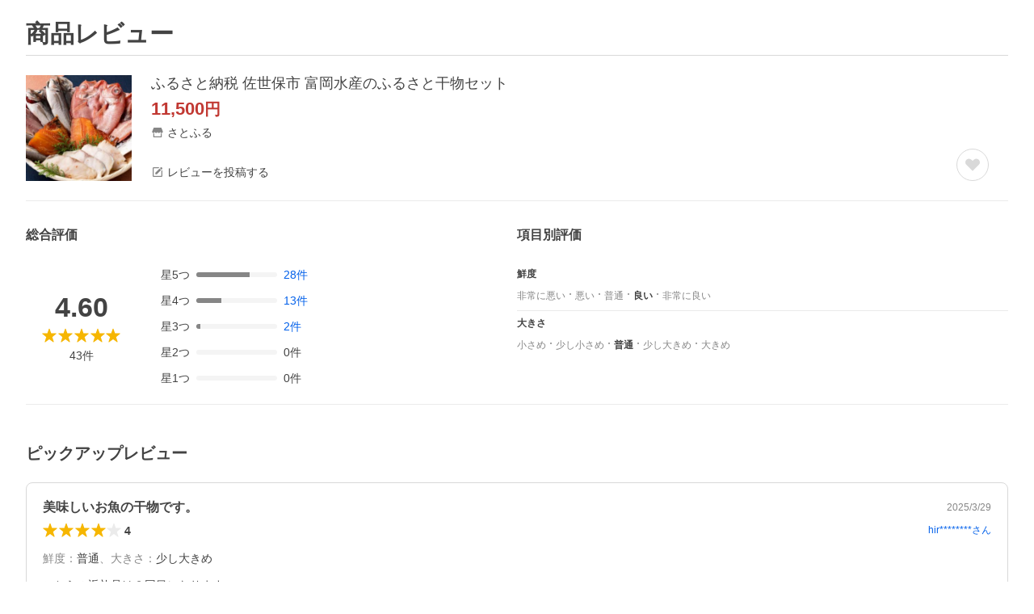

--- FILE ---
content_type: application/javascript
request_url: https://s.yimg.jp/images/shp_hestia/review/prod/202512221108/_next/static/chunks/882.js
body_size: 2701
content:
"use strict";(self.webpackChunk_N_E=self.webpackChunk_N_E||[]).push([[882],{38261:function(e,t,r){var a=r(20567),n=r(47702),s=r(85893),i=r(65359);r(67294),t.Z=e=>{var{ult:t}=e,r=(0,n._)(e,["ult"]);let o=t?i.CustomLog.createDataAttr(t):{};return(0,s.jsx)("a",(0,a._)({},r,o))}},21383:function(e,t,r){var a=r(20567),n=r(47702),s=r(85893),i=r(65359);r(67294),t.Z=e=>{var{ult:t}=e,r=(0,n._)(e,["ult"]);let o=t?i.CustomLog.createDataAttr(t):{};return(0,s.jsx)("button",(0,a._)({},r,o))}},74029:function(e,t,r){r.d(t,{Z:function(){return i}});var a=r(85893);r(67294);var n=r(43749),s=e=>{let{html:t,className:r}=e;return(0,a.jsx)("div",{className:r,dangerouslySetInnerHTML:{__html:t}})},i=e=>{let{html:t,elementId:r,className:i}=e;return(0,n.D)(r),(0,a.jsx)(s,{html:t,elementId:r,className:i})}},40180:function(e,t,r){r.d(t,{d:function(){return f}});var a=r(64955),n=r(77630);class s{constructor(e,t){this.itemReview=e,this.error=t}}class i extends s{constructor(e){super({item:{ysrId:"",sellerId:"",srId:""},reviews:[],reviewSummary:{count:0,one:0,two:0,three:0,four:0,five:0,average:0},subReviewSummaries:[],filteredCount:0,nextOffset:0},new n.i(e))}}class o{constructor(e,t){this.result=e,this.error=t}}class c extends o{constructor(e){super(!1,new n.i(e))}}class u{constructor(e,t){this.postResultItem=e,this.error=t}}let l={reviewId:"",reviewScore:0,campaign:{point:{text:0,image:0,video:0},grantedCount:0,status:0}};class d extends u{constructor(e,t){let r=new n.i(e);r.convertItemReviewPostError(t),super(l,r)}}class p{constructor(e,t){this.updateResultItem=e,this.error=t}}let w={reviewScore:0};class v extends p{constructor(e,t){let r=new n.i(e);r.convertItemReviewPostError(t),super(w,r)}}class h{async requestNext(e,t){let{storeId:r,pageKey:n,sortType:s,offset:o,limit:c,rating:u,subReviewId:l,isHtml:d}=e;try{return(await a.axiosWrapper.post("/hreviewapi/item-review/get",{storeId:r,pageKey:n,sortType:s,offset:o,limit:c,rating:u,subReviewId:l,isHtml:d,token:t},{headers:{"Content-Type":"application/json"},timeout:5e3})).data}catch(e){return new i(500)}}async delete(e,t){try{return(await a.axiosWrapper.post("/hreviewapi/item-review/delete",{reviewId:e,token:t},{headers:{"Content-Type":"application/json"},timeout:5e3})).data}catch(e){return new c(500)}}async update(e,t){let{reviewId:r,ysrId:n,rating:s,title:i,body:o,subReviews:c,profiles:u,images:l,videos:d,campaign:p}=e;try{return(await a.axiosWrapper.post("/hreviewapi/item-review/update",{reviewId:r,ysrId:n,rating:s,title:i,body:o,subReviews:c,profiles:u,images:l,videos:d,campaign:p,token:t},{headers:{"Content-Type":"application/json"},timeout:1e4})).data}catch(e){return new v(500)}}async post(e,t){let{ysrId:r,rating:n,title:s,body:i,orderId:o,subReviews:c,profiles:u,images:l,videos:p,campaign:w}=e;try{return(await a.axiosWrapper.post("/hreviewapi/item-review/post",{ysrId:r,rating:n,title:s,body:i,orderId:o,subReviews:c,profiles:u,images:l,videos:p,campaign:w,token:t},{headers:{"Content-Type":"application/json"},timeout:1e4})).data}catch(e){return new d(500)}}async draft(e,t){let{ysrId:r,orderId:n,body:s}=e;try{return(await a.axiosWrapper.post("/hreviewapi/item-review/draft",{ysrId:r,orderId:n,body:s,token:t},{headers:{"Content-Type":"application/json"},timeout:1e4})).data}catch(e){return!1}}}let f=new h},19365:function(e,t,r){r.d(t,{J:function(){return a}});function a(e,t,r,a){let n,s;if(!t||""===e.pageKey)return!0;let{commentCount:i,referenceCount:o}=(n=0,s=0,a&&(n+=a.body.length,s+=a.referenceCount),r.forEach(e=>{a&&e.id===a.id||(n+=e.body.length,s+=e.referenceCount)}),{commentCount:n,referenceCount:s});return i<50||o<5}},32559:function(e,t,r){r.d(t,{D1:function(){return i},GW:function(){return n},UR:function(){return s},yG:function(){return o}});var a=r(64290);let n=e=>{let t=e.split("/"),r=parseInt(t[t.length-1],10);return isNaN(r)?void 0:r},s=e=>Math.min(Math.ceil(e/a.F0),10),i=(e,t,r,n)=>{let s;let i=Math.min(e,t);if(n){if(i===r){let e=i%a.F0||a.F0;s=i-e+1}else s=i-19}else s=0===e?0:1;return{startCount:s,endCount:i}},o=(e,t,r)=>{let a=n(e),s=e.split("/"),i=a?s.slice(0,-1).join("/"):e,o=1===r?i:"".concat(i,"/").concat(r,"/"),c=Object.entries(t).map(e=>{let[t,r]=e;return"".concat(encodeURIComponent(t),"=").concat(encodeURIComponent(r))}).join("&");return o+(c?"?".concat(c):"")}},15974:function(e,t,r){r.d(t,{r:function(){return v}});var a=r(20567),n=r(14932),s=r(67294),i=r(64955),o=r(77630);class c{constructor(e,t){this.simpleReviewVideo=e,this.error=t}}let u={fileId:"",yvpContentId:0,isViewable:!1,viewCount:0,isMute:!1,duration:0,orientation:"",thumbnailUrl:"",createdAt:""};class l extends c{constructor(e){super(u,new o.i(e))}}class d{async get(e,t){let{fileId:r}=e;try{return(await i.axiosWrapper.post("/hreviewapi/simple-review-video/get",{fileId:r,token:t},{headers:{"Content-Type":"application/json"},timeout:5e3})).data}catch(e){return new l(500)}}}let p=new d;var w=r(11423);let v=()=>{let{token:e,isBot:t}=(0,w.b)(),[r,i]=(0,s.useState)(),[o,c]=(0,s.useState)({isLoading:!1,isError:!1});return{getVideo:(0,s.useCallback)(async r=>{if(!o.isLoading&&!t&&r)try{c(e=>(0,n._)((0,a._)({},e),{isLoading:!0}));let{simpleReviewVideo:t,error:s}=await p.get({fileId:r},e);if(s||!t){c({isLoading:!1,isError:!0});return}i(t),c({isLoading:!1,isError:!1})}catch(e){c({isLoading:!1,isError:!0})}},[e,o.isError]),isLoading:o.isLoading,isError:o.isError,reviewVideoState:r}}},97471:function(e,t,r){r.d(t,{H:function(){return w}});var a=r(20567),n=r(14932),s=r(67294),i=r(64955),o=r(77630);class c{constructor(e,t){this.catalogReview=e,this.error=t}}class u extends c{constructor(e){super({reviews:[],reviewSummary:{count:0,one:0,two:0,three:0,four:0,five:0,average:0},subReviewSummaries:[],filteredCount:0,offset:0,nextOffset:0},new o.i(e))}}class l{async requestNext(e,t){let{catalogId:r,ysrId:a,sortType:n,offset:s,limit:o,ratings:c,subReviewId:l,sellerTypes:d,publishable:p,isHtml:w}=e;try{return(await i.axiosWrapper.post("/hreviewapi/catalog-review/get",{catalogId:r,ysrId:a,sortType:n,offset:s,limit:o,ratings:c,subReviewId:l,sellerTypes:d,publishable:p,isHtml:w,token:t},{headers:{"Content-Type":"application/json"},timeout:5e3})).data}catch(e){return new u(500)}}}let d=new l;var p=r(11423);let w=e=>{let{token:t,isBot:r}=(0,p.b)(),[i,o]=(0,s.useState)(e),c=e.nextOffset<e.filteredCount,[u,l]=(0,s.useState)({canLoadMore:c,isLoading:!1,isError:!1});return{loadMore:(0,s.useCallback)(async e=>{let{catalogId:s,ysrId:i,sortType:c,rating:p,subReviewId:w,offset:v}=e,h=0!==v;if(!u.isLoading&&(!h||u.canLoadMore)&&!r)try{l(e=>(0,n._)((0,a._)({},e),{isLoading:!0}));let{catalogReview:e,error:r}=await d.requestNext({catalogId:s,ysrId:i,sortType:c,offset:v,limit:10,ratings:p,subReviewId:w,sellerTypes:"0,1,2"},t);if(r||!e){l({isLoading:!1,canLoadMore:!1,isError:!0});return}let u=e.filteredCount>e.nextOffset;o(t=>(0,n._)((0,a._)({},e),{reviews:h?[...t.reviews,...e.reviews]:[...e.reviews]})),l({isLoading:!1,canLoadMore:u,isError:!1})}catch(e){l({isLoading:!1,canLoadMore:!1,isError:!0})}},[t,u.canLoadMore,u.isError]),isLoading:u.isLoading,canLoadMore:u.canLoadMore,isError:u.isError,catalogReviewState:i}}},68093:function(e,t,r){r.d(t,{Y:function(){return c}});var a=r(20567),n=r(14932),s=r(67294),i=r(40180),o=r(11423);let c=e=>{let{token:t,isBot:r}=(0,o.b)(),[c,u]=(0,s.useState)(e),l=e.nextOffset<e.filteredCount,[d,p]=(0,s.useState)({canLoadMore:l,isLoading:!1,isError:!1});return{loadMore:(0,s.useCallback)(async e=>{let{sortType:s,rating:o,subReviewId:l,offset:w}=e,v=0!==w;if(!d.isLoading&&(!v||d.canLoadMore)&&!r)try{p(e=>(0,n._)((0,a._)({},e),{isLoading:!0}));let e={storeId:c.item.sellerId,pageKey:c.item.srId,sortType:s,offset:w,limit:10,rating:o,subReviewId:l},{itemReview:r,error:d}=await i.d.requestNext(e,t);if(d||!r){p({isLoading:!1,canLoadMore:!1,isError:!0});return}let h=r.filteredCount>r.nextOffset;u(e=>(0,n._)((0,a._)({},r),{reviews:v?[...e.reviews,...r.reviews]:[...r.reviews]})),p({isLoading:!1,canLoadMore:h,isError:!1})}catch(e){p({isLoading:!1,canLoadMore:!1,isError:!0})}},[t,d.canLoadMore,d.isError]),isLoading:d.isLoading,canLoadMore:d.canLoadMore,isError:d.isError,itemReviewState:c}}},27464:function(e,t,r){r.d(t,{A:function(){return p}});var a=r(67294),n=r(64955),s=r(77630);class i{constructor(e,t){this.result=e,this.error=t}}class o extends i{constructor(){super(!1)}}class c extends i{constructor(e){super(!1,new s.i(e))}}class u{async add(e,t){try{return(await n.axiosWrapper.post("/hreviewapi/reviews-reference/add",{reviewId:e,token:t},{headers:{"Content-Type":"application/json"},timeout:5e3})).data}catch(e){return new c(500)}}}let l=new u;var d=r(11423);let p=()=>{let{token:e}=(0,d.b)(),[t,r]=(0,a.useState)(!1),[n,s]=(0,a.useState)(new o),i=(0,a.useCallback)(async a=>{t||(r(!0),s(await l.add(a,e)),r(!1))},[t,n]);return{reviewsReferenceResult:n,reviewsReference:i}}},70749:function(e,t,r){r.d(t,{T:function(){return h},l:function(){return f}});var a=r(67294),n=r(64955),s=r(77630);class i{constructor(e,t){this.result=e,this.error=t}}class o extends i{constructor(){super(null)}}class c extends i{constructor(e,t){let r=new s.i(e);r.convertWishItemAddError(t),super(null,r)}}class u{constructor(e,t){this.result=e,this.error=t}}class l extends u{constructor(){super(!1)}}class d extends u{constructor(e){super(!1,new s.i(e))}}class p{async add(e,t){let{isPremium:r,sellerId:a,srId:s,skuId:i}=e;try{return(await n.axiosWrapper.post("/hreviewapi/wish-item/add",{isPremium:r,sellerId:a,srId:s,skuId:i,token:t},{headers:{"Content-Type":"application/json"},timeout:5e3})).data}catch(e){return new c(500,e.message)}}async delete(e,t){let{sellerId:r,srId:a,skuIds:s}=e;try{return(await n.axiosWrapper.post("/hreviewapi/wish-item/delete",{sellerId:r,srId:a,skuIds:s,token:t},{headers:{"Content-Type":"application/json"},timeout:5e3})).data}catch(e){return new d(500)}}}let w=new p;var v=r(11423);let h=()=>{let{token:e}=(0,v.b)(),[t,r]=(0,a.useState)(new o),[n,s]=(0,a.useState)(!1),i=(0,a.useCallback)(async(t,a,i,o)=>{n||(s(!0),r(await w.add({isPremium:t,sellerId:a,srId:i,skuId:o},e)),s(!1))},[n,t]);return{useWishItemResult:t,addWishItem:i}},f=()=>{let{token:e}=(0,v.b)(),[t,r]=(0,a.useState)(new l),[n,s]=(0,a.useState)(!1),i=(0,a.useCallback)(async(t,a,i)=>{n||(s(!0),r(await w.delete({sellerId:t,srId:a,skuIds:i},e)),s(!1))},[n,t]);return{useDeleteWishItemResult:t,deleteWishItem:i}}}}]);